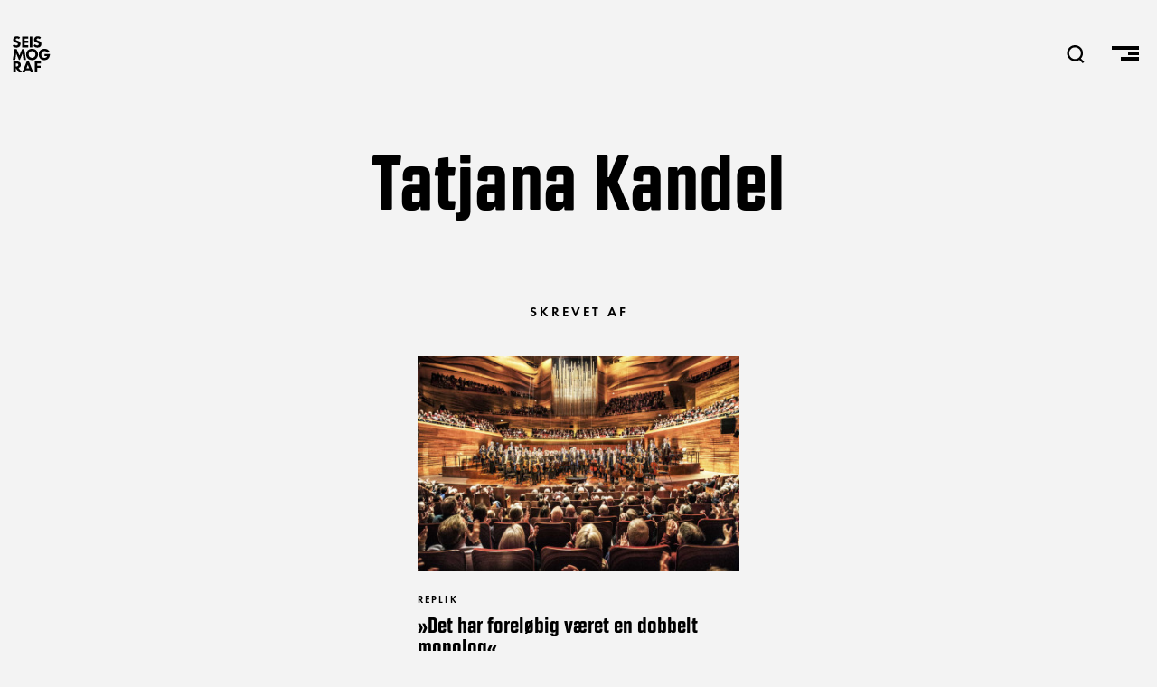

--- FILE ---
content_type: text/html; charset=UTF-8
request_url: https://seismograf.org/profil/tatjana-kandel
body_size: 4437
content:
<!DOCTYPE html>
<html lang="da" dir="ltr" prefix="og: https://ogp.me/ns#">
  <head>
    <meta charset="utf-8" />
<script async src="https://www.googletagmanager.com/gtag/js?id=G-X3KJWW8166"></script>
<script>window.dataLayer = window.dataLayer || [];function gtag(){dataLayer.push(arguments)};gtag("js", new Date());gtag("set", "developer_id.dMDhkMT", true);gtag("config", "G-X3KJWW8166", {"groups":"default","page_placeholder":"PLACEHOLDER_page_location","allow_ad_personalization_signals":false});</script>
<link rel="canonical" href="https://seismograf.org/profil/tatjana-kandel" />
<meta property="og:site_name" content="SEISMOGRAF.ORG" />
<meta property="og:type" content="article" />
<meta property="og:url" content="https://seismograf.org/profil/tatjana-kandel" />
<meta property="og:title" content="Tatjana Kandel" />
<meta name="twitter:card" content="photo" />
<meta name="twitter:title" content="Tatjana Kandel" />
<meta name="Generator" content="Drupal 9 (https://www.drupal.org)" />
<meta name="MobileOptimized" content="width" />
<meta name="HandheldFriendly" content="true" />
<meta name="viewport" content="width=device-width, initial-scale=1.0" />
<link rel="icon" href="/themes/custom/seismograf/images/favicon.png" type="image/png" />

    <title>Tatjana Kandel | Seismograf</title>
    <link rel="stylesheet" media="all" href="/core/themes/stable/css/system/components/ajax-progress.module.css?t7oh1w" />
<link rel="stylesheet" media="all" href="/core/themes/stable/css/system/components/align.module.css?t7oh1w" />
<link rel="stylesheet" media="all" href="/core/themes/stable/css/system/components/autocomplete-loading.module.css?t7oh1w" />
<link rel="stylesheet" media="all" href="/core/themes/stable/css/system/components/fieldgroup.module.css?t7oh1w" />
<link rel="stylesheet" media="all" href="/core/themes/stable/css/system/components/container-inline.module.css?t7oh1w" />
<link rel="stylesheet" media="all" href="/core/themes/stable/css/system/components/clearfix.module.css?t7oh1w" />
<link rel="stylesheet" media="all" href="/core/themes/stable/css/system/components/details.module.css?t7oh1w" />
<link rel="stylesheet" media="all" href="/core/themes/stable/css/system/components/hidden.module.css?t7oh1w" />
<link rel="stylesheet" media="all" href="/core/themes/stable/css/system/components/item-list.module.css?t7oh1w" />
<link rel="stylesheet" media="all" href="/core/themes/stable/css/system/components/js.module.css?t7oh1w" />
<link rel="stylesheet" media="all" href="/core/themes/stable/css/system/components/nowrap.module.css?t7oh1w" />
<link rel="stylesheet" media="all" href="/core/themes/stable/css/system/components/position-container.module.css?t7oh1w" />
<link rel="stylesheet" media="all" href="/core/themes/stable/css/system/components/progress.module.css?t7oh1w" />
<link rel="stylesheet" media="all" href="/core/themes/stable/css/system/components/reset-appearance.module.css?t7oh1w" />
<link rel="stylesheet" media="all" href="/core/themes/stable/css/system/components/resize.module.css?t7oh1w" />
<link rel="stylesheet" media="all" href="/core/themes/stable/css/system/components/sticky-header.module.css?t7oh1w" />
<link rel="stylesheet" media="all" href="/core/themes/stable/css/system/components/system-status-counter.css?t7oh1w" />
<link rel="stylesheet" media="all" href="/core/themes/stable/css/system/components/system-status-report-counters.css?t7oh1w" />
<link rel="stylesheet" media="all" href="/core/themes/stable/css/system/components/system-status-report-general-info.css?t7oh1w" />
<link rel="stylesheet" media="all" href="/core/themes/stable/css/system/components/tabledrag.module.css?t7oh1w" />
<link rel="stylesheet" media="all" href="/core/themes/stable/css/system/components/tablesort.module.css?t7oh1w" />
<link rel="stylesheet" media="all" href="/core/themes/stable/css/system/components/tree-child.module.css?t7oh1w" />
<link rel="stylesheet" media="all" href="/core/themes/stable/css/views/views.module.css?t7oh1w" />
<link rel="stylesheet" media="all" href="/modules/contrib/blazy/css/blazy.css?t7oh1w" />
<link rel="stylesheet" media="all" href="/modules/contrib/footnotes/assets/css/footnotes.css?t7oh1w" />
<link rel="stylesheet" media="all" href="/themes/custom/seismograf/css/layout.css?t7oh1w" />
<link rel="stylesheet" media="all" href="/themes/custom/seismograf/css/typography.css?t7oh1w" />
<link rel="stylesheet" media="all" href="/themes/custom/seismograf/css/bigfoot-default.css?t7oh1w" />

    
<link rel="stylesheet" href="https://use.typekit.net/sts2tsc.css">
          </head>
  <body class="path-node page-node-type-profile path-profil-tatjana-kandel">

        <a href="#main-content" class="visually-hidden focusable skip-link">
      Gå til hovedindhold
    </a>
    
      <div class="dialog-off-canvas-main-canvas" data-off-canvas-main-canvas>
    <!-- PAGE.HTML.TWIG = l-tmp__profile -->


<header role="banner" class="content-header">
  <div class="logo-nav">
    <div class="site-name">
      <a href="/">SEISMOGRAF</a>
    </div>
    <div class="banner-search">  <div>
    <div class="views-exposed-form" data-drupal-selector="views-exposed-form-solr-search-page-1" id="block-searchfield">
  
    
      <form action="/soeg" method="get" id="views-exposed-form-solr-search-page-1" accept-charset="UTF-8">
  <div class="js-form-item form-item js-form-type-textfield form-item-txt js-form-item-txt form-no-label">
        <input placeholder="Søg" data-drupal-selector="edit-txt" type="text" id="edit-txt" name="txt" value="" size="30" maxlength="128" class="form-text" />

        </div>
<div data-drupal-selector="edit-actions" class="form-actions js-form-wrapper form-wrapper" id="edit-actions"><input data-drupal-selector="edit-submit-solr-search" type="submit" id="edit-submit-solr-search" value="Udfør" class="button js-form-submit form-submit" />
</div>


</form>

  </div>

  </div>
</div>
    <nav role="navigation" class="header-nav">
      <a class="nav-item nav-item__search" id="search-trigger">
        <svg class="nav-item__seachicon" viewbox="0 0 50 50" enable-background="new 0 0 50 50">
          <path
          fill="currentColor"
          d="M48.8 46.2l-9.2-9.4c3.5-3.9 5.7-9.1 5.7-14.7C45.3 9.9 35.4 0 23.2 0s-22 9.9-22 22.1 9.9 22.1 22 22.1c4.4 0 8.5-1.3 12-3.6l9.5 9.5 4.1-3.9zM7.1 22.1c0-8.9 7.2-16.2 16.2-16.2 8.9 0 16.2 7.3 16.2 16.2s-7.3 16.2-16.2 16.2c-9-.1-16.2-7.3-16.2-16.2z"></path>
        </svg>
      </a>
      <a class="nav-item nav-item__burger">
        <span class="menu-icon__bar menu-icon__bar--first"></span>
        <span class="menu-icon__bar menu-icon__bar--second"></span>
        <span class="menu-icon__bar menu-icon__bar--third"></span>
      </a>
    </nav>
    <progress value="0"></progress>
  </div>
    <div>
    <div data-drupal-messages-fallback class="hidden"></div>

  </div>

    <div>
    <div id="block-mainmenu">
  
    
      
            <div><nav class="main-menu main-menu__all">
<h3 class="main-menu__section main-menu__section--english"><a class="main-menu__link" href="/english">English</a></h3>
</nav>

<nav class="main-menu main-menu__sections">
<h3 class="main-menu__section main-menu__section--all"><a class="main-menu__link" href="/arkivet">Alle Artikler<span class="link-sub">Oversigt over alt indhold</span></a></h3>

<h3 class="main-menu__section main-menu__section--focus"><a class="main-menu__link" href="/fokus">Fokus<span class="link-sub">I dybden med ét emne</span></a></h3>

<h3 class="main-menu__section main-menu__section--peer"><a class="main-menu__link" href="/peer">Peer<span class="link-sub">peer-reviewed content</span></a></h3>

<h3 class="main-menu__section main-menu__section--podcast"><a class="main-menu__link" href="/podcast/lytdybt">Podcast<span class="link-sub">Hvis du hellere vil lytte</span></a></h3>

<h3 class="main-menu__section main-menu__section--dmt"><a class="main-menu__link" href="/dmt">DMT<span class="link-sub">Dansk Musik Tidsskrift 1925-2010</span></a></h3>
</nav>

<nav class="main-menu main-menu--meta">
<h3 class="main-menu__section main-menu__section--om"><a class="main-menu__link" href="/nyhedsbrev">Nyhedsbrev</a></h3>

<h3 class="main-menu__section main-menu__section--om"><a class="main-menu__link" href="/annoncering">Annoncering</a></h3>

<h3 class="main-menu__section main-menu__section--om"><a class="main-menu__link" href="/om">Om Seismograf</a></h3>
</nav>

<nav class="socialmenu">
  <a class="socialmenu__link socialmenu__link--facebook" href="https://facebook.com/seismograf.org/" target="_blank"></a>
  <a class="socialmenu__link socialmenu__link--twitter" href="https://twitter.com/seismograf" target="_blank"></a>
  <a class="socialmenu__link socialmenu__link--instagram" href="https://www.instagram.com/seismografmag" target="_blank"></a>
  <a class="socialmenu__link socialmenu__link--feed" href="/rss.xml" ></a>
</nav></div>
      
  </div>

  </div>

</header>
<div class="focus-background"></div>
  
<div class="layout-container">

            

  
  

  

  

  

  <div class="layout__upper">
    
  </div>
  
  <div class="layout">
    <a id="main-content" tabindex="-1"></a>
    
    
    <main role="main" class="layout__main">
        <div>
    <div id="block-seismograf-content">
  
    
      

  <article role="article">
    <div class="profile-head">
      <div class="profile-head__image"></div>
      <h1 class="profile-head__title"><span>Tatjana Kandel</span>
</h1>
      <div class="profile-head__teaser"></div>
      <div class="profile-links"></div>
    </div>

        <div class="views-element-container"></div>

    <div class="views-element-container"><div class="js-view-dom-id-a66dc10844da8672d0c4d1beed0f1042a42553006c1334607288374945d50817">
  
  
  

      <header>
      <h3 class="header-label">Skrevet af</h3>
    </header>
  
  
  

  <div data-drupal-views-infinite-scroll-content-wrapper class="views-infinite-scroll-content-wrapper clearfix">

  <div class="art-card__wrapper">


    <article  class="art-card">
  
    <div class="views-field views-field-view-node"><span class="field-content"><a class="art-card__linkwrapper type-Article" href="/artikel/det-har-foreloebig-vaeret-en-dobbelt-monolog">
  <div class="art-card__imagewrapper">
      <img loading="lazy" src="/sites/default/files/styles/thumbwide_402x268/public/images/DK%20National%20Symphony%20Orchestra%C2%A9%20Per%20Morten%20Abrahamsen_1.jpg?itok=K9pni8A6" width="402" height="268" alt="DR Symfoniorkestret. © Per Morten Abrahamsen/DR" title="DR Symfoniorkestret. © Per Morten Abrahamsen/DR" />



  </div>
  <div class="art-card__textwrapper">
  <div class="art-card__format">replik</div>
    <h1 class="art-card__title">»Det har foreløbig været en dobbelt monolog«</h1>
    <p class="art-card__excerpt">DR Symfoniorkestrets repertoire- og planlægningschef mener ikke, at der afsættes for lidt tid til at indstudere ny musik. </p>
  </div>
</a>
<div class="art-card__metawrapper">
  <div class="art-card__metaprefix">Af</div>
  <div class="art-card__author">Tatjana Kandel</div>
  <div class="art-card__date">10. Marts 2020</div>
</div></span></div>

    </article>
  

  </div>
</div>

    


  
  

  
  
</div>
</div>

    <div></div>

  </article>

  </div>

  </div>

    </main>
    
    
  </div>

  <section class="layout__lower">
    
  </section>
  
  
</div>

  </div>

    
    <script type="application/json" data-drupal-selector="drupal-settings-json">{"path":{"baseUrl":"\/","scriptPath":null,"pathPrefix":"","currentPath":"node\/19300","currentPathIsAdmin":false,"isFront":false,"currentLanguage":"da"},"pluralDelimiter":"\u0003","suppressDeprecationErrors":true,"ajaxPageState":{"libraries":"blazy\/bio.ajax,footnotes\/footnotes,google_analytics\/google_analytics,seismograf\/global-styling,system\/base,views\/views.ajax,views\/views.module,views_infinite_scroll\/views-infinite-scroll","theme":"seismograf","theme_token":null},"ajaxTrustedUrl":{"\/soeg":true},"google_analytics":{"account":"G-X3KJWW8166","trackOutbound":true,"trackMailto":true,"trackTel":true,"trackDownload":true,"trackDownloadExtensions":"7z|aac|arc|arj|asf|asx|avi|bin|csv|doc(x|m)?|dot(x|m)?|exe|flv|gif|gz|gzip|hqx|jar|jpe?g|js|mp(2|3|4|e?g)|mov(ie)?|msi|msp|pdf|phps|png|ppt(x|m)?|pot(x|m)?|pps(x|m)?|ppam|sld(x|m)?|thmx|qtm?|ra(m|r)?|sea|sit|tar|tgz|torrent|txt|wav|wma|wmv|wpd|xls(x|m|b)?|xlt(x|m)|xlam|xml|z|zip"},"views":{"ajax_path":"\/views\/ajax","ajaxViews":{"views_dom_id:a66dc10844da8672d0c4d1beed0f1042a42553006c1334607288374945d50817":{"view_name":"author_articles","view_display_id":"block_1","view_args":"19300","view_path":"\/node\/19300","view_base_path":null,"view_dom_id":"a66dc10844da8672d0c4d1beed0f1042a42553006c1334607288374945d50817","pager_element":0}}},"user":{"uid":0,"permissionsHash":"e64c7ff6d419477860e88ba8d1acde81750c9b027f9b63534937a2076eb2f021"}}</script>
<script src="/core/assets/vendor/jquery/jquery.min.js?v=3.6.3"></script>
<script src="/core/misc/polyfills/nodelist.foreach.js?v=9.5.11"></script>
<script src="/core/misc/polyfills/element.matches.js?v=9.5.11"></script>
<script src="/core/misc/polyfills/object.assign.js?v=9.5.11"></script>
<script src="/core/assets/vendor/css-escape/css.escape.js?v=1.5.1"></script>
<script src="/core/assets/vendor/es6-promise/es6-promise.auto.min.js?v=4.2.8"></script>
<script src="/core/assets/vendor/once/once.min.js?v=1.0.1"></script>
<script src="/core/assets/vendor/jquery-once/jquery.once.min.js?v=9.5.11"></script>
<script src="/sites/default/files/languages/da_-gEnzphm1tYyhVEA88yvlK229sgePHhmR33as9boLdQ.js?t7oh1w"></script>
<script src="/core/misc/drupalSettingsLoader.js?v=9.5.11"></script>
<script src="/core/misc/drupal.js?v=9.5.11"></script>
<script src="/core/misc/drupal.init.js?v=9.5.11"></script>
<script src="/core/misc/debounce.js?v=9.5.11"></script>
<script src="/modules/contrib/blazy/js/dblazy.min.js?t7oh1w"></script>
<script src="/modules/contrib/blazy/js/plugin/blazy.dataset.min.js?t7oh1w"></script>
<script src="/modules/contrib/blazy/js/plugin/blazy.viewport.min.js?t7oh1w"></script>
<script src="/modules/contrib/blazy/js/plugin/blazy.dom.min.js?t7oh1w"></script>
<script src="/modules/contrib/blazy/js/plugin/blazy.xlazy.min.js?t7oh1w"></script>
<script src="/modules/contrib/blazy/js/plugin/blazy.observer.min.js?t7oh1w"></script>
<script src="/modules/contrib/blazy/js/base/blazy.base.min.js?t7oh1w"></script>
<script src="/modules/contrib/blazy/js/base/io/bio.min.js?t7oh1w"></script>
<script src="/modules/contrib/blazy/js/base/io/bio.media.min.js?t7oh1w"></script>
<script src="/modules/contrib/blazy/js/base/blazy.drupal.min.js?t7oh1w"></script>
<script src="/modules/contrib/blazy/js/blazy.compat.min.js?t7oh1w"></script>
<script src="/core/assets/vendor/tabbable/index.umd.min.js?v=5.3.3"></script>
<script src="/modules/contrib/google_analytics/js/google_analytics.js?v=9.5.11"></script>
<script src="/themes/custom/seismograf/js/scripts2.js?v=9.5.11"></script>
<script src="/themes/custom/seismograf/js/bigfoot.min.js?v=9.5.11"></script>
<script src="/themes/custom/seismograf/js/ScrollMagic.min.js?v=9.5.11"></script>
<script src="/themes/custom/seismograf/js/scrollreveal.min.js?v=9.5.11"></script>
<script src="/core/misc/progress.js?v=9.5.11"></script>
<script src="/core/misc/jquery.once.bc.js?v=9.5.11"></script>
<script src="/core/assets/vendor/loadjs/loadjs.min.js?v=4.2.0"></script>
<script src="/core/modules/responsive_image/js/responsive_image.ajax.js?v=9.5.11"></script>
<script src="/core/misc/ajax.js?v=9.5.11"></script>
<script src="/core/themes/stable/js/ajax.js?v=9.5.11"></script>
<script src="/modules/contrib/blazy/js/base/io/bio.ajax.min.js?t7oh1w"></script>
<script src="/core/assets/vendor/jquery-form/jquery.form.min.js?v=4.3.0"></script>
<script src="/core/modules/views/js/base.js?v=9.5.11"></script>
<script src="/core/modules/views/js/ajax_view.js?v=9.5.11"></script>
<script src="/modules/contrib/views_infinite_scroll/js/infinite-scroll.js?v=9.5.11"></script>

  </body>
</html>


--- FILE ---
content_type: application/javascript
request_url: https://seismograf.org/themes/custom/seismograf/js/scripts2.js?v=9.5.11
body_size: 3701
content:
(function ($) {
  // $(document).ajaxComplete(function () {
  //   ScrollReveal({ reset: false }).reveal(".minirew__image", {
  //     delay: 400,
  //     distance: "-50px",
  //     origin: "top",
  //   });
  //   ScrollReveal({ reset: false }).reveal(".minirew__text", {
  //     delay: 200,
  //     distance: "-50px",
  //     origin: "top",
  //   });
  // });

  $(document).ready(function () {
    //Embed Editorlinks in toolbar
    $("#block-seismograf-local-tasks").insertAfter($(".toolbar-menu-administration > .toolbar-menu"));

    // Put the balanceText utility into "polyfill" mode
    // This was the default mode of the 2.0.0 jQuery plugin when it loaded
    // $("body").balanceText();

    // manually trigger on a list of elements
    // balanceText($('.balance-text')); // equivalent to $('.my-class').balanceText();

    // manually trigger on a list of elements and update on browser resize
    // balanceText($('.balance-text'), {watch: true}); // equivalent to $.balanceText('.my-class');

    // $(window).scroll(function () {
    //   $(".art-head__background").css("opacity", 1 - $(window).scrollTop() / 250);
    // });

    // Initiate bigfoot footnotes
    // $.bigfoot();
    $.bigfoot({
      actionOriginalFN: "ignore",
      buttonMarkup:
        '<div class="bigfoot-footnote__container">' +
        ' <button href="#" class="bigfoot-footnote__button" rel="footnote"' +
        ' id="{{SUP:data-footnote-backlink-ref}}"' +
        ' data-footnote-number="{{FOOTNOTENUM}}"' +
        ' data-footnote-identifier="{{FOOTNOTEID}}"' +
        ' alt="See Footnote {{FOOTNOTENUM}}"' +
        ' data-bigfoot-footnote="{{FOOTNOTECONTENT}}">' +
        ' <span class="footnote__number">' +
        " {{FOOTNOTENUM}}" +
        "</span>" +
        " </button>" +
        "</div>",
    });

    var txtcolor = $("#txtcolor").css("color");
    $(".art-head__date").css("color", txtcolor);

    // var header = $(".content-header");
    // $(window).on("scroll", function() {
    //   if ($(this).scrollTop() > 100)
    //     header.removeClass("normal").addClass("active");
    //   else
    //     header.removeClass("active").addClass("normal");
    // })

    // var focuswrapper = $(".focus-wrapper");
    // $(window).on("scroll", function () {
    //   if ($(this).scrollTop() > 250) focuswrapper.removeClass("normal").addClass("active");
    //   else focuswrapper.removeClass("active").addClass("normal");
    // });

    $('img[data-responsive-image-style="text_width"]').parent().siblings("figcaption").addClass("caption--text_width");
    $('img[data-responsive-image-style="text_extended"]').parent().siblings("figcaption").addClass("caption--text_extended");
    $('img[data-responsive-image-style="full_width"]').parent().siblings("figcaption").addClass("caption--full_width");
    // closest("figure").addClass('active-img');

    // $('iframe + .videocaption').prev().addBack().wrapAll('<div class="vidwrapper" />');

    $(".form-item-sort-bef-combine").insertBefore("#block-searchformattaxonomytermname");

    // Mobile ad mover
    if ($(window).width() < 1048) {
      // $('.adv').appendTo('#block-heroarticles-2-3');
      $("#seismo-wrap").insertAfter("#block-seismograf-system-main").addClass("mob-ad");
      $("#ad-wrap-art").insertAfter(".art-main > div > p:nth-of-type(2)").addClass("mob-ad");
    }

    // var adwrapper = $(".ad-wrapper");
    // var windowheight = $(window).height() * 1.5;
    // $(window).on("scroll", function() {
    //   if ($(this).scrollTop() > windowheight)
    //     adwrapper.removeClass("normal").addClass("active");
    //   else
    //     adwrapper.removeClass("active").addClass("normal");
    // })

    //caches a jQuery object containing the header element
    // $(window).scroll(function() {
    //   var scroll = $(window).scrollTop();
    //
    //   if (scroll = 300) {
    //     header.removeClass('clearHeader').addClass("darkHeader");
    //   } else {
    //     header.removeClass("darkHeader").addClass('clearHeader');
    //   }
    // });

    // var windowHeight = $(window).height();
    // var sectionHeight = $('#block-seismograf-system-main').outerHeight();
    // var offset = windowHeight - sectionHeight;
    //
    // if (offset < 0) {
    //   $('#block-seismograf-system-main').css('top', offset);
    // }
    //
    // var sectionHeight2 = $('.guide--viewwrapper').outerHeight();
    // var offset2 = windowHeight - sectionHeight2;
    //
    // if (offset < 0) {
    //   $('.guide--viewwrapper').css('top', offset);
    // }

    // ######## DARK LOGO IF FOCUS THEME   ##########

    if ($(".focustheme-3")[0]) {
      $(".content-header").addClass("darkmode");
    }

    // ######## TOGGLE KORTKRITIK description   ##########
    $("#minidrawer-trigger").click(function () {
      $(".minidrawer").toggleClass("expanded");
    });

    // ######## X ##########

    // function getHalfWindowHeight() {
    //   var headHeight = document.getElementById("pinned-element1").clientHeight;
    //   var halfheight = $(window).height();
    //   var newHeight = halfheight - headHeight / 2;
    //   // alert(newHeight);
    //   return newHeight;
    // }

    //Embed Editorlinks in toolbar
    $("#block-seismograf-local-tasks").insertAfter($(".toolbar-menu-administration > .toolbar-menu"));

    // $('.artmain p').attr('data-aos', 'fade-up');

    $(".nav-item__burger").click(function () {
      $(".layout-container, #block-mainmenu").toggleClass("withmenu");
    });

    $("#search-trigger").click(function () {
      $(".banner-search").toggleClass("open");
      $("#edit-txt").focus();
      $("#edit-search-api-fulltext, #edit-search-api-fulltext--2").focus();
      $(".logo-nav").toggleClass("searching");
    });

    $(".peer-section:first-of-type > .peer-section__body").addClass("activetab");

    $("#trigger-19111").click(function () {
      $(".peer-section__body, .peer-section__title").removeClass("activetab");
      $(".pb-19111").addClass("activetab");
      $(this).addClass("activetab");
    });
    $("#trigger-19112").click(function () {
      $(".peer-section__body, .peer-section__title").removeClass("activetab");
      $(".pb-19112").addClass("activetab");
      $(this).addClass("activetab");
    });
    $("#trigger-19113").click(function () {
      $(".peer-section__body, .peer-section__title").removeClass("activetab");
      $(".pb-19113").addClass("activetab");
      $(this).addClass("activetab");
    });
    $("#trigger-19114").click(function () {
      $(".peer-section__body, .peer-section__title").removeClass("activetab");
      $(".pb-19114").addClass("activetab");
      $(this).addClass("activetab");
    });
    $("#trigger-19843").click(function () {
      $(".peer-section__body, .peer-section__title").removeClass("activetab");
      $(".pb-19843").addClass("activetab");
      $(this).addClass("activetab");
    });

    $("#trigger-19127").click(function () {
      $(".peer-section__body, .peer-section__title").removeClass("activetab");
      $(".pb-19127").addClass("activetab");
      $(this).addClass("activetab");
    });
    $("#trigger-19128").click(function () {
      $(".peer-section__body, .peer-section__title").removeClass("activetab");
      $(".pb-19128").addClass("activetab");
      $(this).addClass("activetab");
    });
    $("#trigger-19129").click(function () {
      $(".peer-section__body, .peer-section__title").removeClass("activetab");
      $(".pb-19129").addClass("activetab");
      $(this).addClass("activetab");
    });
    $("#trigger-19130").click(function () {
      $(".peer-section__body, .peer-section__title").removeClass("activetab");
      $(".pb-19130").addClass("activetab");
      $(this).addClass("activetab");
    });
    $("#trigger-19140").click(function () {
      $(".peer-section__body, .peer-section__title").removeClass("activetab");
      $(".pb-19140").addClass("activetab");
      $(this).addClass("activetab");
    });

    $(".dmt-menu-lev-3 .ajax-link").click(function () {
      $(".dmtstart__article").addClass("starthide");
      $("#dmtart").addClass("activeart");
    });
    $(".decade").click(function () {
      $(".dmtstart__article").removeClass("starthide");
      $("#dmtart").removeClass("activeart");
    });

    $(".source-summary-count").appendTo("#showfilters");

    $("#showfilters").click(function () {
      $(".view-exposed-form, .block-facets-ajax").toggleClass("showfilterblock");
    });

    $("#dmt-year").click(function () {
      $(".dmtmenu").toggleClass("dmtmenu__open dmtmenu__closed");
    });

    $("#readmore").click(function () {
      $(".focus-article-content__intro").toggleClass("comp exp");
    });

    $("#focus-article-trigger").click(function () {
      $(".focus__articles").toggleClass("comp exp");
    });

    $(".art-card__linkwrapper.type-DMT .art-card__imagewrapper").append('<img src="/themes/custom/seismograf/images/dmtcard.svg">');

    // SEISMOGRAF / Page_title
    // $('.page-node-content__title').insertAfter($('.site-name > a')).addclass('logofied');
  });
  // Put the balanceText utility into "polyfill" mode
  // This was the default mode of the 2.0.0 jQuery plugin when it loaded
  // $("body").balanceText();
  // $('.caption-nodeimage492_nocrop').balanceText();
  // $('.art-head-title').balanceText();
  // // manually trigger on a list of elements
  // balanceText($('.balance-text')); // equivalent to $('.my-class').balanceText();

  // manually trigger on a list of elements and update on browser resize
  // balanceText($('.balance-text'), {watch: true}); // equivalent to $.balanceText('.my-class');

  // ########## DMT Menu ##########

  $(".dmtmenu__col1").on("click", ".decade", function () {
    $("ul.dmt-menu-lev-2, ul.dmt-menu-lev-3").removeClass("active-decade");
    $("ul.dmt-menu-lev-2[data-decade=" + $(this).data("decade") + "]").addClass("active-decade");
    $(".decade").removeClass("active-year");
    $("#dmtissue, #dmt-article").removeClass("active");
    $(this).addClass("active-year");
    $(".dmtmenu__col2.activemenu").removeClass("activemenu").delay(400).addClass("activemenu");
    $(".dmtviewer__wrapper").addClass("col2").removeClass("col3");
    $("#dmtart").empty();
  });
  $(".dmtmenu__col2").on("click", ".decade", function () {
    $("ul.dmt-menu-lev-3").removeClass("active-decade");
    $("ul.dmt-menu-lev-3[data-volume=" + $(this).data("volume") + "]").addClass("active-decade");
    $(".dmtmenu__col2 .decade").removeClass("active-year");
    $("#dmtissue, #dmt-article").removeClass("active");
    $(this).addClass("active-year");
    $(".dmtviewer__wrapper").addClass("col3").removeClass("col4");
    $("#dmtart").empty();
  });
  $(".dmt__col3").on("click", ".ajax-link", function () {
    $(".dmt__col3 .ajax-link").removeClass("active-year");
    $(this).addClass("active-year");
    $(".dmtviewer__wrapper").addClass("col4");
    $("#dmtissue, #dmt-article").removeClass("active").addClass("active");
    $("#dmtart").empty();
    $(".dmtmenu__open").removeClass("dmtmenu__open").addClass("dmtmenu__closed");
  });

  $("#dmtissue").on("click", ".ajax-link", function () {
    $("#dmtissue").removeClass("active");
    $("#dmt-article").removeClass("active").addClass("active");
  });

  // ######## SHOW/HIDE MENU BAR ##########
  // Burde skrives sammen med progress bar
  // var prevScrollpos = window.pageYOffset;
  // window.onscroll = function() {
  // var currentScrollPos = window.pageYOffset;
  //   if (prevScrollpos > currentScrollPos) {
  //     $(".content-header").removeClass('upwards').addClass('downwards');
  //   } else {
  //     $(".content-header").removeClass('downwards').addClass('upwards');
  //   }
  //   prevScrollpos = currentScrollPos;
  // }

  // ######## SHOW/HIDE MENU BAR VERS 2 ##########

  // // Hide Header on on scroll down
  // var didScroll;
  // var lastScrollTop = 0;
  // var delta = 5;
  // var navbarHeight = 0;
  // // var navbarHeight = $('.content-header').outerHeight();

  // $(window).scroll(function (event) {
  //   didScroll = true;
  // });

  // setInterval(function () {
  //   if (didScroll) {
  //     hasScrolled();
  //     didScroll = false;
  //   }
  // }, 250);

  // function hasScrolled() {
  //   var st = $(this).scrollTop();

  //   // Make sure they scroll more than delta
  //   if (Math.abs(lastScrollTop - st) <= delta) return;

  //   // If they scrolled down and are past the navbar, add class .downwards.
  //   // This is necessary so you never see what is "behind" the navbar.
  //   if (st > lastScrollTop && st > navbarHeight) {
  //     // Scroll Down
  //     $(".content-header").removeClass("upwards cleared").addClass("downwards");
  //     $(".minidrawer").addClass("hidden");
  //   } else {
  //     // Scroll Up
  //     if (st + $(window).height() < $(document).height()) {
  //       $(".content-header")
  //         .removeClass("downwards cleared")
  //         .addClass("upwards");
  //     }
  //   }
  //   if (st < 10) {
  //     $(".content-header").removeClass("upwards downwards").addClass("cleared");
  //   }

  //   lastScrollTop = st;
  // }

  //  ######## ADD ACTIVE LINK CLASS ##########
  $(function () {
    var current = location.pathname;
    $(".tagbtn > a").each(function () {
      var $this = $(this);
      // if the current path is like this link, make it active
      if ($this.attr("href").indexOf(current) !== -1) {
        $this.addClass("active");
      }
    });
  });

  // ######## PROGRESS BAR ##########

  var getMax = function () {
    return $(document).height() - $(window).height() - $("footer").height();
  };

  var getValue = function () {
    return $(window).scrollTop();
  };

  if ("max" in document.createElement("progress")) {
    // Browser supports progress element
    var progressBar = $("progress");

    // Set the Max attr for the first time
    progressBar.attr({
      max: getMax(),
    });

    $(document).on("scroll", function () {
      // On scroll only Value attr needs to be calculated
      progressBar.attr({
        value: getValue(),
      });
    });

    $(window).resize(function () {
      // On resize, both Max/Value attr needs to be calculated
      progressBar.attr({
        max: getMax(),
        value: getValue(),
      });
    });
  } else {
    var progressBar = $(".progress-bar"),
      max = getMax(),
      value,
      width;

    var getWidth = function () {
      // Calculate width in percentage
      value = getValue();
      width = (value / max) * 100;
      width = width + "%";
      return width;
    };

    var setWidth = function () {
      progressBar.css({
        width: getWidth(),
      });
    };

    $(document).on("scroll", setWidth);
    $(window).on("resize", function () {
      // Need to reset the Max attr
      max = getMax();
      setWidth();
    });
  }
})(jQuery);
